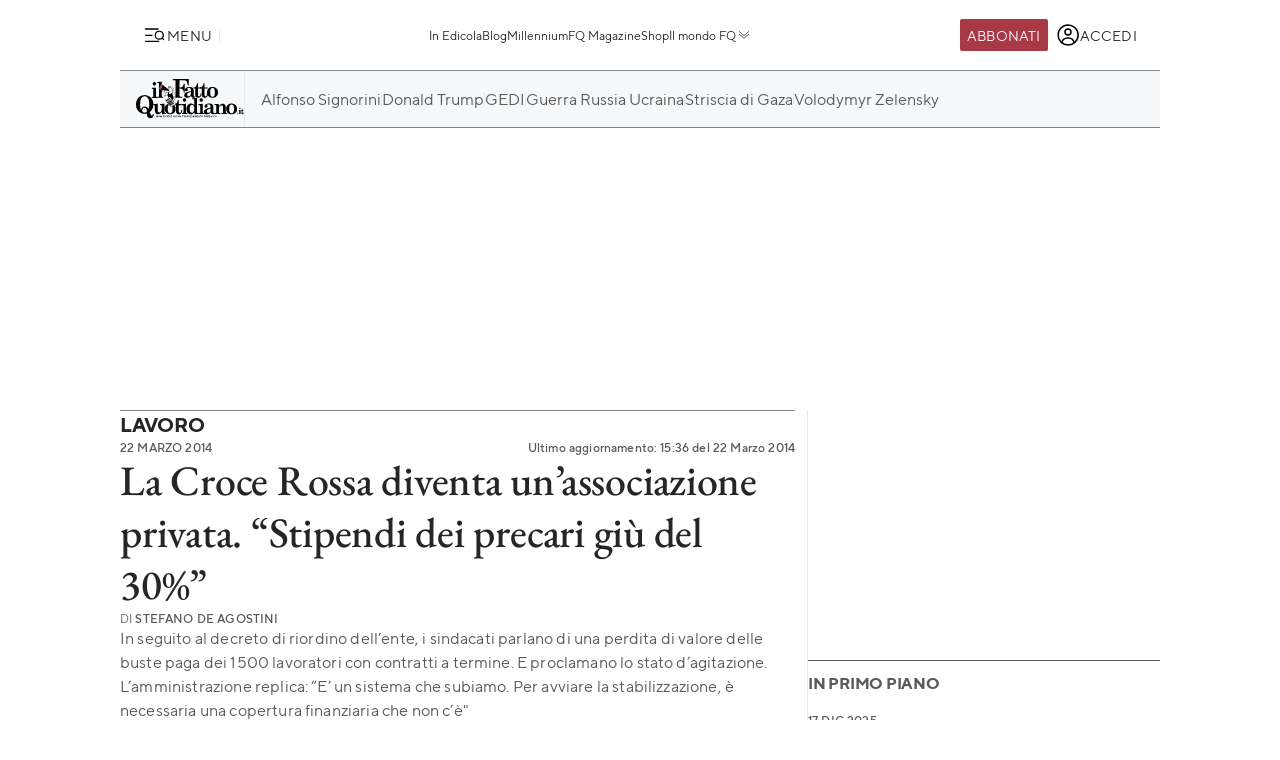

--- FILE ---
content_type: application/javascript
request_url: https://st.ilfattoquotidiano.it/wp-content/themes/ifq-2025/assets/fq-www/js/partials/header.js
body_size: 151
content:
function ifqNetworkBarToggle(){const e=document.querySelector('[data-el="ifq-network-toggle"]'),t=document.querySelector('[data-el="ifq-network-bar"]');e.addEventListener("click",(()=>{e.classList.toggle("ifq-header__products-menu-link--active"),t.classList.toggle("ifq-header__network-bar--active")}))}function ifqMenusToggle(e,t){const i=document.querySelector('[data-el="ifq-main-menu"]'),a=document.querySelector('[data-el="ifq-user-menu"]'),n=document.querySelector('[data-el="ifq-main-menu-toggle"]');n.addEventListener("click",(()=>{n.classList.toggle("ifq-header__utils-menu-main-toggle--active"),n.querySelector("img").src=n.classList.contains("ifq-header__utils-menu-main-toggle--active")?t:e,i.classList.toggle("ifq-main-menu--active"),a.classList.remove("ifq-user-menu--active"),document.body.classList.toggle("no-scroll",i.classList.contains("ifq-main-menu--active")||a.classList.contains("ifq-user-menu--active"))}));const s=document.querySelector('[data-el="ifq-user-menu-toggle"]');s&&s.addEventListener("click",(()=>{s.classList.toggle("ifq-header__user-menu-toggle--active"),a.classList.toggle("ifq-user-menu--active"),i.classList.remove("ifq-main-menu--active"),document.body.classList.toggle("no-scroll",i.classList.contains("ifq-main-menu--active")||a.classList.contains("ifq-user-menu--active"))}))}function ifqUpdateMenusScrollableArea(){const e=document.querySelector('[data-el="ifq-main-menu-container"]'),t=document.querySelector('[data-el="ifq-user-menu-container"]'),i=document.querySelector('[data-el="ifq-super-bar"]'),a=i.offsetHeight,n=i.getBoundingClientRect().top+a;e.style.paddingBottom=`${n}px`,t&&(t.style.paddingBottom=`${n}px`)}export{ifqNetworkBarToggle,ifqMenusToggle,ifqUpdateMenusScrollableArea};

--- FILE ---
content_type: image/svg+xml
request_url: https://st.ilfattoquotidiano.it/wp-content/themes/ifq-2025/assets/img/fq-www/icon-alt-arrow-down-white.svg
body_size: -191
content:
<svg width="24" height="25" fill="none" xmlns="http://www.w3.org/2000/svg"><path d="m5.002 11.458 7 6 7-6" stroke="#fff" stroke-width="1.5" stroke-linecap="round" stroke-linejoin="round"/><path d="m5.002 7.458 7 6 7-6" stroke="#fff" stroke-width="1.5" stroke-linecap="round" stroke-linejoin="round"/></svg>

--- FILE ---
content_type: image/svg+xml
request_url: https://st.ilfattoquotidiano.it/wp-content/themes/ifq-2025/assets/img/fq-www/logo-ifq-it.svg
body_size: 12261
content:
<svg width="108" height="40" fill="none" xmlns="http://www.w3.org/2000/svg"><g clip-path="url(#a)"><path d="M41.806 20.917h.915v4.128h3.147v1.154H42.72v6.36c0 .415.091.734.305.983.213.223.47.344.799.344.963 0 1.457-.931 1.524-2.8h.915c-.024.982-.165 1.792-.445 2.38a3.244 3.244 0 0 1-1.195 1.396 3.298 3.298 0 0 1-1.763.491c-.56 0-1.055-.12-1.476-.37-.42-.248-.75-.612-1.012-1.078a3.322 3.322 0 0 1-.378-1.569v-6.162h-1.69v-1.155c1.031 0 1.855-.395 2.416-1.078.56-.682.939-1.697 1.08-3.017M13.771 33.127c.495 1.5.915 2.507 1.318 3.043.256.344.543.517.823.517.256 0 .47-.096.61-.32.14-.222.232-.663.28-1.377h1.031c0 1.327-.354 2.38-1.012 3.145-.659.765-1.476 1.154-2.488 1.154-1.013 0-1.787-.344-2.373-1.033-.585-.689-.963-1.914-1.128-3.68a16.34 16.34 0 0 1-1.08.197 8.75 8.75 0 0 1-1.152.076c-2.415 0-4.482-.886-6.129-2.653-1.664-1.767-2.488-4-2.488-6.73 0-2.73.824-4.963 2.488-6.73 1.64-1.767 3.708-2.654 6.172-2.654 2.464 0 4.555.887 6.245 2.654 1.689 1.767 2.536 3.98 2.536 6.583 0 1.595-.28 3.043-.866 4.3-.61 1.25-1.524 2.43-2.793 3.508m-1.103-2.922c.378-1.473.585-3.17.585-5.084 0-1.913-.189-3.49-.585-4.618-.397-1.104-.94-1.94-1.64-2.456-.702-.542-1.477-.785-2.373-.785-.896 0-1.69.268-2.397.836-.7.542-1.195 1.327-1.524 2.31-.421 1.396-.634 3.093-.634 5.109 0 2.43.305 4.344.939 5.722.049-1.155.396-2.06 1.055-2.724.658-.663 1.573-.982 2.726-.982.847 0 1.573.223 2.207.663.634.44 1.195 1.13 1.64 2.016m-1.829 2.724.025-.664c0-1.18-.232-2.086-.683-2.679-.446-.612-1.031-.906-1.738-.906-.61 0-1.129.243-1.574.734-.445.491-.658 1.104-.658 1.818 0 .663.213 1.301.61 1.914.61.319 1.195.465 1.804.465.446 0 .848-.05 1.22-.172a3.21 3.21 0 0 0 .988-.517" fill="#000"/><path d="m17.352 25.019 4.274-.243v6.654c0 .612.165 1.103.47 1.474.33.37.726.542 1.244.542.726 0 1.293-.294 1.714-.906.42-.587.634-1.302.634-2.112v-3.266c0-.395-.092-.689-.305-.886-.213-.198-.494-.294-.848-.294h-.47V25l4.318-.243v8.102c0 .37.116.638.33.861.213.198.494.319.847.319h.445v1.008l-3.97.121a11.707 11.707 0 0 1-.28-2.284c-.659.887-1.293 1.5-1.903 1.844-.61.37-1.244.542-1.902.542-.659 0-1.196-.147-1.64-.44-.446-.294-.8-.734-1.056-1.352-.256-.62-.396-1.378-.396-2.259v-3.98c0-.44-.092-.734-.305-.932-.213-.197-.61-.293-1.195-.293v-.982l-.006-.013Zm16.69-.542A6.09 6.09 0 0 1 37 25.21c.89.491 1.55 1.104 1.994 1.888.445.785.659 1.716.659 2.826 0 1.742-.561 3.094-1.714 4.026-1.152.931-2.439 1.397-3.872 1.397a5.604 5.604 0 0 1-2.793-.715c-.848-.491-1.5-1.129-1.946-1.939a5.665 5.665 0 0 1-.683-2.75c0-1.543.519-2.851 1.55-3.878.987-1.078 2.274-1.595 3.847-1.595m.05 1.008c-.702 0-1.27.32-1.69.982-.42.664-.634 1.793-.634 3.439 0 1.646.213 2.87.634 3.508.42.638.988.957 1.69.957.7 0 1.316-.319 1.737-.982.445-.663.659-1.818.659-3.438s-.214-2.826-.659-3.49c-.42-.663-1.012-.982-1.738-.982m11.782-.466 4.25-.198v8.497c0 .224.074.396.214.517s.354.198.634.198h.634v1.008H45.88V34.02h.634c.354 0 .586-.077.726-.243.14-.165.214-.44.214-.86v-5.793c0-.37-.092-.638-.305-.836-.14-.146-.47-.12-.824-.12h-.42v-1.156h-.025l-.006-.006Zm2.628-5.773c.446 0 .848.172 1.171.517.324.344.494.759.494 1.224 0 .492-.164.906-.494 1.225a1.572 1.572 0 0 1-1.17.517c-.47 0-.867-.172-1.171-.517a1.723 1.723 0 0 1-.494-1.225c0-.49.164-.886.494-1.224a1.502 1.502 0 0 1 1.17-.517Zm14.081 5.773 4.25-.198v8.497c0 .224.074.396.214.517s.354.198.634.198h.635v1.008h-5.727V34.02h.635c.353 0 .585-.077.725-.243.14-.165.214-.44.214-.86v-5.793c0-.37-.092-.638-.305-.836-.14-.146-.47-.12-.823-.12h-.421v-1.156h-.025l-.006-.006Zm2.629-5.773c.445 0 .847.172 1.17.517.324.344.495.759.495 1.224 0 .492-.165.906-.495 1.225a1.572 1.572 0 0 1-1.17.517 1.5 1.5 0 0 1-1.171-.517 1.723 1.723 0 0 1-.494-1.225c0-.49.165-.886.494-1.224.33-.338.701-.517 1.17-.517Z" fill="#000"/><path d="m56.284 19.176 4.744-.198v13.09c0 .663.049 1.13.116 1.352.092.224.214.396.397.492.182.095.518.12 1.03.12v1.009l-3.921.121-.28-1.94c-.61.81-1.153 1.379-1.623 1.646-.494.268-1.103.415-1.83.415-1.316 0-2.371-.465-3.189-1.378-.823-.906-1.244-2.162-1.244-3.732 0-1.741.445-3.119 1.318-4.127.872-1.008 1.945-1.524 3.238-1.524.701 0 1.317.146 1.854.465.536.32 1.03.836 1.475 1.544v-4.542c0-.542-.048-.931-.14-1.155-.091-.242-.213-.395-.378-.49-.165-.097-.494-.122-.988-.122h-.56v-1.059h-.025l.006.013Zm-.33 6.679c-.798 0-1.384.37-1.762 1.078-.33.587-.47 1.524-.47 2.826 0 1.078.092 1.869.257 2.405.189.542.42.931.75 1.18.33.268.701.395 1.128.395.701 0 1.244-.319 1.665-.93.56-.811.847-1.844.847-3.12 0-1.18-.231-2.112-.725-2.8-.47-.69-1.03-1.034-1.69-1.034Zm22.936 7.93.42.758c-.42.294-.798.517-1.127.613a3.15 3.15 0 0 1-1.08.172c-.585 0-1.055-.121-1.433-.396-.354-.268-.683-.733-.988-1.473-.701.714-1.317 1.205-1.878 1.473-.543.268-1.17.396-1.878.396-.964 0-1.714-.223-2.257-.69-.542-.465-.798-1.058-.798-1.766 0-1.078.493-1.94 1.5-2.577.799-.517 2.537-1.034 5.232-1.544v-1.448c0-.568-.19-1.034-.543-1.397-.353-.364-.847-.542-1.457-.542-.47 0-.866.095-1.22.319-.232.12-.354.268-.354.395 0 .077.05.172.14.319.19.319.281.638.281.957 0 .395-.116.714-.378.957-.262.242-.585.37-1.012.37-.445 0-.823-.122-1.08-.396-.28-.268-.396-.612-.396-1.033 0-.69.354-1.301 1.08-1.818.89-.664 1.993-.983 3.335-.983 1.012 0 1.878.173 2.677.491.494.198.89.568 1.22 1.079.305.516.47 1.154.47 1.913v5.085c0 .395.073.663.213.835.14.172.33.243.56.243.141 0 .397-.096.727-.32m-4.25-4.101c-1.458.198-2.44.517-2.959.957-.518.44-.774 1.008-.774 1.697 0 .49.116.886.354 1.154.238.268.585.396 1.012.396.683 0 1.244-.243 1.69-.76.444-.516.682-1.205.682-2.06v-1.378l-.006-.006Z" fill="#000"/><path d="M91.312 34.033v1.008h-5.75v-1.008h.61c.329 0 .56-.077.7-.242.165-.173.233-.415.233-.734v-4.344c0-.734-.165-1.302-.494-1.697a1.568 1.568 0 0 0-1.269-.587c-.701 0-1.293.268-1.738.836-.445.567-.683 1.378-.683 2.456v3.336c0 .319.073.568.232.734a.826.826 0 0 0 .61.242h.725v1.008H78.5v-1.008h.775c.304 0 .518-.077.682-.242.165-.166.232-.415.232-.734v-5.939c0-.344-.116-.612-.33-.81-.212-.198-.517-.294-.865-.294h-.378v-.93l3.988-.224c.14.612.256 1.352.33 2.188.56-.785 1.152-1.378 1.786-1.767.634-.39 1.293-.587 1.994-.587.964 0 1.69.344 2.257.982.542.664.823 1.595.823 2.775v4.638c0 .344.073.612.232.759.158.147.396.242.75.242h.518v-.05l.018-.007Zm4.202-9.55c1.055 0 2.043.243 2.958.734.89.491 1.549 1.104 1.994 1.888.445.785.659 1.716.659 2.826 0 1.742-.562 3.094-1.714 4.025-1.153.932-2.44 1.397-3.873 1.397a5.605 5.605 0 0 1-2.792-.714c-.848-.491-1.5-1.129-1.946-1.94a5.664 5.664 0 0 1-.683-2.749c0-1.543.518-2.851 1.55-3.878.987-1.078 2.274-1.595 3.847-1.595m.049 1.008c-.701 0-1.269.319-1.69.982-.42.664-.633 1.793-.633 3.439 0 1.646.213 2.87.634 3.508.42.638.988.957 1.689.957.701 0 1.317-.319 1.738-.982.445-.664.659-1.818.659-3.439 0-1.62-.214-2.826-.66-3.489-.42-.663-1.011-.982-1.737-.982m-75 11.131h.304l.683.931v-.931h.33v1.525h-.28l-.702-.983v.983h-.33V36.61h-.006Zm1.781.76c0-.441.33-.785.774-.785.445 0 .775.344.775.784 0 .44-.33.785-.775.785-.47 0-.774-.345-.774-.785Zm1.22 0c0-.269-.19-.492-.446-.492s-.445.223-.445.466c0 .267.19.49.445.49.256 0 .445-.197.445-.465Zm.796-.76h.304l.683.931v-.931h.33v1.525h-.28l-.702-.983v.983h-.33V36.61h-.006Zm2.64 0h.683c.189 0 .33.05.42.147a.493.493 0 0 1 .117.344c0 .242-.116.396-.305.466l.353.542h-.378l-.305-.491h-.256v.491H27v-1.5Zm.659.733c.164 0 .256-.095.256-.223 0-.146-.092-.223-.256-.223h-.33v.44h.33v.006Zm1.055-.733h.329v1.525h-.33V36.61Zm.786.76c0-.441.305-.785.774-.785.281 0 .446.095.586.242l-.213.242c-.116-.095-.232-.172-.379-.172-.256 0-.42.223-.42.466 0 .268.164.49.42.49.165 0 .256-.076.378-.171l.214.223c-.14.172-.33.268-.61.268-.445-.026-.75-.37-.75-.81v.006Zm1.79-.76h1.103v.293h-.775v.32h.683v.293h-.683v.319h.8v.293h-1.129v-1.525.007Zm1.46 0h.354l.378 1.078.378-1.078h.354l-.586 1.544h-.28l-.586-1.544h-.012Zm1.875 0h1.104v.293h-.775v.32h.683v.293h-.683v.319h.8v.293h-1.129v-1.525.007Zm2.883-.026h.305l.634 1.544h-.329l-.14-.344h-.61l-.14.344h-.33l.61-1.544Zm.33.906-.19-.49-.189.49h.379Zm.987-.886h.33v1.224h.725v.294h-1.055v-1.525.007Zm1.336.759c0-.44.305-.785.774-.785a.74.74 0 0 1 .586.242l-.214.243c-.115-.096-.231-.172-.378-.172-.256 0-.42.223-.42.465 0 .268.164.492.42.492.165 0 .256-.077.378-.173l.214.224c-.14.172-.33.267-.61.267a.799.799 0 0 1-.75-.81v.007Zm1.769.108v-.886h.329v.86c0 .243.116.37.305.37s.305-.12.305-.37v-.886h.33v.861c0 .466-.257.69-.635.69-.397.05-.634-.173-.634-.639Zm1.773-.861h.305l.683.931v-.931h.33v1.525h-.281l-.702-.983v.983h-.329V36.61h-.006Zm2.633 0h1.128v.293h-.799v.32h.702v.293h-.702v.587h-.33v-1.5.007Zm1.573 0h.33v1.525h-.33V36.61Zm.872 0h.305l.683.931v-.931h.33v1.525h-.281l-.701-.983v.983h-.33V36.61h-.006Zm2.322-.026h.305l.634 1.544h-.33l-.14-.344h-.634l-.14.344h-.33l.635-1.544Zm.354.906-.19-.49-.188.49h.378Zm.981-.88h.304l.683.931v-.931h.33v1.525h-.28l-.702-.983v.983h-.33V36.61h-.005Zm1.789 1.276.798-.983h-.774v-.293h1.195v.242l-.799.983h.8v.293h-1.22v-.242Zm1.713-1.276h.33v1.525h-.33V36.61Zm1.385-.026h.304l.635 1.544h-.33l-.14-.344h-.61l-.14.344h-.33l.61-1.544Zm.329.906-.19-.49-.188.49h.378Zm.988-.886h.353l.379.638.378-.638h.353v1.524h-.329V37.12l-.42.664-.397-.638v.982h-.305v-1.524h-.012Zm1.983.006h1.104v.293h-.775v.32h.683v.293h-.683v.319h.8v.293h-1.129v-1.525.007Zm1.602 0h.305l.683.931v-.931h.329v1.525h-.28l-.702-.983v.983h-.33V36.61h-.005Zm2.156.293h-.445v-.319h1.22v.32h-.446v1.224h-.33v-1.225Zm1.077.467c0-.441.33-.785.775-.785.446 0 .775.344.775.784 0 .44-.33.785-.775.785-.47 0-.774-.345-.774-.785Zm1.22 0c0-.269-.189-.492-.445-.492s-.445.223-.445.466c0 .267.19.49.445.49.257 0 .446-.197.446-.465Zm1.601-.76h.586c.353 0 .56.223.56.542 0 .345-.255.542-.585.542h-.231v.466h-.33v-1.55Zm.586.759c.164 0 .256-.096.256-.223 0-.147-.092-.224-.256-.224h-.256v.466l.256-.025v.006Zm.961.102v-.886h.33v.86c0 .243.115.37.304.37.19 0 .305-.12.305-.37v-.886h.33v.861c0 .466-.257.69-.635.69-.396.05-.634-.173-.634-.639Zm1.789-.861h.683c.165 0 .305.05.378.147.073.076.092.146.092.268a.339.339 0 0 1-.19.319c.165.076.281.172.281.37 0 .267-.213.414-.543.414h-.7v-1.525.007Zm.61.612c.14 0 .232-.05.232-.172 0-.096-.073-.147-.214-.147h-.329v.32h.311Zm.091.613c.14 0 .232-.051.232-.172 0-.096-.073-.173-.231-.173h-.379v.345h.379Zm.987-1.225h.683c.164 0 .305.05.378.147.073.076.091.146.091.268a.339.339 0 0 1-.189.319c.165.076.28.172.28.37 0 .267-.213.414-.542.414h-.701v-1.525.007Zm.61.612c.14 0 .231-.05.231-.172 0-.096-.073-.147-.213-.147h-.33v.32h.312Zm.091.613c.14 0 .232-.051.232-.172 0-.096-.073-.173-.232-.173h-.378v.345h.378ZM75 36.61h.33v1.225h.725v.293H75v-1.525.007Zm1.5 0h.33v1.525h-.33V36.61Zm.797.76c0-.441.305-.785.774-.785a.74.74 0 0 1 .586.242l-.214.242c-.115-.095-.231-.172-.378-.172-.256 0-.42.223-.42.466 0 .268.164.49.42.49.165 0 .256-.076.378-.171l.214.223c-.14.172-.33.268-.61.268-.445-.026-.75-.37-.75-.81v.006Zm1.672 0c0-.441.329-.785.774-.785s.775.344.775.784c0 .44-.33.785-.775.785a.764.764 0 0 1-.774-.785Zm1.22 0c0-.269-.19-.492-.446-.492s-.445.223-.445.466c0 .267.19.49.445.49.256 0 .445-.197.445-.465Zm22.558-6.31 1.689-.076v3.387c0 .096.024.172.091.223.049.051.141.077.256.077h.257v.395h-2.3v-.395h.257c.14 0 .231-.026.28-.096a.571.571 0 0 0 .092-.344v-2.31a.525.525 0 0 0-.116-.344c-.067-.077-.189-.121-.33-.121h-.164l-.025-.396h.013Zm1.03-2.309c.189 0 .329.076.47.198.14.146.189.293.189.49 0 .199-.073.37-.189.492a.592.592 0 0 1-.47.198.64.64 0 0 1-.469-.198.644.644 0 0 1-.189-.491c0-.198.073-.37.189-.491a.623.623 0 0 1 .469-.198Z" fill="#000"/><path d="M101.784 33.784c.189 0 .329.077.469.198.14.147.189.293.189.491s-.073.37-.189.491a.589.589 0 0 1-.469.198.645.645 0 0 1-.47-.198.648.648 0 0 1-.189-.49c0-.199.073-.37.189-.492a.645.645 0 0 1 .47-.198Z" fill="#A83946"/><path d="M106.234 29.44h.354v1.62h1.244v.466h-1.244v2.526c0 .172.049.293.116.395.067.103.189.147.329.147.378 0 .586-.37.61-1.103h.354c0 .395-.074.714-.189.956a1.4 1.4 0 0 1-.47.568 1.402 1.402 0 0 1-.701.198 1.13 1.13 0 0 1-.586-.147.975.975 0 0 1-.396-.44 1.418 1.418 0 0 1-.14-.612v-2.43h-.683v-.466c.42 0 .725-.147.963-.415.232-.319.378-.715.445-1.25M36.781 0h15.917l.189 6.507h-1.104c-.19-2.016-.634-3.388-1.336-4.172-.7-.76-1.786-1.155-3.238-1.155h-2.677c-.396 0-.683.077-.847.243-.19.172-.257.414-.257.733v6.31h.964c1.945 0 3.049-1.207 3.354-3.637h1.08v8.714h-1.08c-.025-.931-.19-1.671-.445-2.207a3.128 3.128 0 0 0-1.08-1.276c-.47-.319-.988-.466-1.597-.466h-1.22v6.877c0 .37.091.638.28.81.257.243.586.37.964.37h1.714v1.18h-9.556v-1.154h1.597c.379 0 .659-.096.866-.32.214-.197.305-.465.305-.784V2.163c0-.37-.091-.613-.305-.76-.189-.146-.61-.223-1.22-.223h-1.243L36.78 0Z" fill="#000"/><path d="m59.201 17.236.42.785c-.42.293-.798.517-1.127.612-.33.122-.702.173-1.104.173-.586 0-1.055-.122-1.433-.396-.354-.268-.701-.759-.988-1.474-.701.715-1.317 1.225-1.878 1.474-.561.268-1.171.396-1.879.396-.963 0-1.713-.224-2.256-.69-.543-.465-.823-1.058-.823-1.766 0-1.078.494-1.94 1.5-2.603.799-.517 2.561-1.034 5.257-1.544v-1.448c0-.568-.19-1.033-.543-1.397-.354-.364-.848-.542-1.458-.542-.47 0-.866.096-1.22.319-.23.147-.353.268-.353.414 0 .077.049.173.14.32.19.318.28.637.28.956 0 .396-.115.715-.377.983-.256.242-.586.37-1.013.37-.445 0-.823-.122-1.079-.396-.28-.268-.396-.612-.396-1.033 0-.69.353-1.302 1.08-1.844.89-.663 2.018-.982 3.353-.982 1.012 0 1.903.172 2.677.491.494.198.915.568 1.22 1.078.305.51.47 1.155.47 1.914v5.11c0 .395.073.663.213.835.14.172.33.243.56.243.166-.026.422-.147.727-.37m-4.275-4.102c-1.458.198-2.464.517-2.982.957-.519.44-.775 1.008-.775 1.716 0 .49.116.886.378 1.154.232.268.586.396 1.03.396.684 0 1.245-.243 1.69-.76.445-.516.683-1.205.683-2.085v-1.378h-.024ZM67.574 4.28h.915v4.128h3.17v1.154h-3.17v6.386c0 .414.091.759.305.982.213.223.47.345.823.345.963 0 1.476-.932 1.524-2.8h.915c-.024 1.007-.164 1.792-.445 2.404-.28.612-.683 1.078-1.195 1.397a3.284 3.284 0 0 1-1.763.491c-.56 0-1.079-.12-1.5-.37-.42-.248-.75-.612-1.012-1.078a3.322 3.322 0 0 1-.378-1.569V9.562h-1.714V8.408c1.03 0 1.854-.396 2.44-1.078.585-.69.939-1.697 1.079-3.043" fill="#000"/><path d="M61.035 4.3h.914v4.127h3.172v1.155h-3.172v6.385c0 .415.092.76.305.983.214.223.47.344.824.344.963 0 1.475-.931 1.524-2.8h.915c-.024 1.008-.165 1.792-.445 2.405-.28.612-.683 1.078-1.196 1.397a3.284 3.284 0 0 1-1.762.49c-.561 0-1.08-.12-1.5-.37-.42-.248-.75-.612-1.012-1.077a3.32 3.32 0 0 1-.378-1.57V9.582H57.51V8.427c1.03 0 1.854-.395 2.44-1.078.56-.689.938-1.697 1.078-3.043m15.374 3.585c1.08 0 2.067.243 2.958.734.89.491 1.573 1.129 2.018 1.914.446.784.659 1.716.659 2.825 0 1.768-.561 3.12-1.714 4.051-1.152.932-2.439 1.423-3.896 1.423-1.031 0-1.97-.243-2.818-.734-.847-.491-1.5-1.129-1.97-1.965-.445-.81-.682-1.741-.682-2.774 0-1.544.518-2.852 1.549-3.905 1.03-1.052 2.347-1.569 3.896-1.569Zm.073 1.034c-.7 0-1.268.319-1.689.982-.42.663-.634 1.818-.634 3.464s.213 2.896.634 3.534c.421.638.988.982 1.69.982.7 0 1.317-.344 1.762-1.008.445-.663.658-1.818.658-3.438s-.213-2.851-.658-3.509c-.445-.688-1.03-1.007-1.763-1.007Zm-60.702-.096 4.275-.198v8.548c0 .224.074.415.214.543.14.127.353.197.634.197h.659v1.008H15.78V17.92h.634c.353 0 .585-.076.725-.242.14-.166.214-.44.214-.861v-5.818c0-.37-.092-.638-.305-.861-.213-.198-.494-.294-.848-.294h-.42V8.835l-.007-.006Zm2.629-5.792c.47 0 .847.172 1.17.516.324.326.5.785.495 1.25a1.74 1.74 0 0 1-.494 1.251c-.33.344-.726.517-1.171.517a1.59 1.59 0 0 1-1.196-.517 1.723 1.723 0 0 1-.493-1.225 1.74 1.74 0 0 1 .493-1.25 1.53 1.53 0 0 1 1.196-.542Z" fill="#000"/><path d="m21.313 2.972 4.506-.242v14.29c0 .242.073.465.232.612.158.146.378.223.683.223h.61v1.008h-5.8v-1.008h.659a.977.977 0 0 0 .683-.242c.14-.173.213-.415.213-.76V5.084c0-.37-.091-.637-.28-.835-.19-.198-.445-.293-.775-.293h-.725v-.983h-.006Z" fill="#000"/><path d="M25.845 5.55c-.256-.096-.585.025-.963.44-.378.396-.683.931-.94 1.595-.255.689-.377 1.301-.353 1.843 0 .568.165.887.42 1.008a.274.274 0 0 0 .141.026c.232.025.494-.121.799-.466.354-.395.659-.931.915-1.595.256-.663.378-1.275.378-1.843 0-.396-.073-.69-.214-.861a.355.355 0 0 0-.189-.147m6.928 4.05s-.988-1.524-.775-1.715c.232-.198.446-.81 1.171-.568 0 0 .75-.37 1.08-.198l.75.172.847.638.89.81s.562.052.61.243l.116.542s.519.172.494.836c0 0 .378.81-1.152 2.162l-.659.543.19.146 1.03.543.518.146.75 2.035h.28l.422 1.06v.395l.28 1.473-2.275 3.018v.37l2.702 2.404.116.173s-3.921 2.75-5.8 2.628l-2.982-2.947-2.299-3.19 4.342-2.896-1.64-2.481-.116.637-1.128.543-.543-.517-.89.517-1.013-.224-.823-2.379-.14-1.448-.305-1.206-.091-.242.231-.32.519-.05.445.076.213.077.256-.096.256.32-.14.465.445-.051v.491l-.256.396-.396.076 1.03 2.137.116-.906 1.409-.49.61-.122.963-.242.14.319.543-.715.305-.096v-.146l-.914-.198-.19-.517.684-1.352-.543-.172.305-.887.012-.02Z" fill="#fff"/><path d="m37.752 18.264-.025-.051s-.049.025-.073.025h-.025s-.024 0-.048.026h-.092s-.048-.026-.073-.026c-.024-.025-.049-.025-.091-.025a.439.439 0 0 0-.092-.077c0 .026 0 .077.025.121v.415c0 .096.024.223.048.319 0 .076 0 .121.025.198.024.076.024.12.024.172.025.05.025.095.025.172.024-.05.048-.096.048-.147.025-.05.05-.095.05-.172.023-.05.023-.096.048-.121 0-.026.024-.051.024-.077.049-.12.073-.242.092-.344l.024-.026s.025-.05.025-.076c0-.026.024-.051.048-.096l.025-.05s.024-.026.024-.052v-.025l.025-.026-.025-.026s0-.025-.024-.05m-3.641-8.3s-.116-.076-.28-.121c-.05-.026-.092-.051-.092-.077h-.024c-.05 0-.092-.025-.116-.025 0 0-.025.025-.025.051-.024 0-.048.051-.091.121l-.049.121s0 .051.025.051l.048.051c.05.051.092.077.165.077.024 0 .049 0 .116-.026.073 0 .116-.025.165-.025 0-.026-.074-.051-.14-.077-.092-.025-.141-.05-.165-.076h-.025l.025-.026c.024 0 .048.026.073.026.091 0 .14 0 .189-.026 0 0 .024 0 .024.026l.354.147h.024l-.189-.198m.092-1.353a10.85 10.85 0 0 1 1.927 1.768c.164.172.28.37.353.567.092.243.14.491.116.76-.024.146-.048.318-.091.49-.024.096-.073.173-.092.269v.025s.074-.051.092-.077c.47-.688.354-1.448-.354-2.309-.024-.025-.024-.05-.049-.076l-.28-.294v-.025A14.532 14.532 0 0 0 33.69 7.77c-.354-.223-.683-.32-.963-.243a.774.774 0 0 0-.305.243c-.116.242-.116.44 0 .638h.024l.445.887c.073-.492.214-.785.445-.932.19-.147.519-.076.89.223ZM33.03 10.43c-.048 0-.073.026-.073.051 0 0 0 .026.025.051.024.026.048.026.048.026.05 0 .074-.026.074-.096 0-.026-.025-.026-.074-.026m0-.44.025-.025v-.077s0-.05-.049-.05c-.024-.026-.049-.026-.091-.026-.025 0-.05.025-.074.025 0 0-.024.026-.024.051 0 .026-.024.051-.024.077l.024.025v.051h.092l-.025.051s0 .026.025.026c.036 0 .067-.026.091-.051.024-.051.024-.077.024-.077m1.623-.465a.368.368 0 0 0-.14-.096 3.35 3.35 0 0 0-.379-.077c-.354-.05-.518-.025-.518.096v.026s.024.025.049.025c.024 0 .024.026.048.026h.092s.049-.051.091-.051h.421s.025 0 .049.025h.049c.073.026.116.051.14.051h.091v-.025" fill="#000"/><path d="M25.727 5.92c-.232-.096-.494.025-.823.37-.305.344-.586.81-.799 1.378-.213.587-.33 1.103-.305 1.569 0 .491.14.76.354.861.036.02.08.026.116.026.213.025.42-.122.701-.396.305-.344.561-.81.774-1.378.214-.587.33-1.103.33-1.569 0-.345-.073-.587-.19-.734a.62.62 0 0 0-.164-.12" fill="#A83946"/><path d="M32.975 9.747s.025 0 .025-.025c0-.026 0-.051-.05-.077a.189.189 0 0 0-.09-.05v.095l.048.051h.073m3.171 1.327s-.073.025-.115.05c-.092.052-.14.052-.165.052v.025c0 .051 0 .077.049.077.024 0 .048-.026.091-.026.025-.025.073-.025.073-.025.073 0 .116.051.165.121a.311.311 0 0 1 .024.147c0 .05-.024.095-.073.147-.049.05-.073.076-.073.095 0 .02 0 .026.024.026.05-.026.074-.026.092-.051v.025c.049-.025.091-.095.116-.172 0-.051.024-.076.024-.121v-.096c0-.05 0-.121-.049-.172-.024-.051-.091-.096-.189-.096m-.305.32h-.048l-.025.025-.024.025v.026s.024.025.024.05c.025.026.049.052.049.077.024 0 .024.026.024.051v.026c.025.076.05.121.074.172.048 0 .091-.076.091-.223-.024-.147-.091-.223-.165-.223v-.007Zm-.375.714c-.116-.026-.19-.052-.214-.077a.196.196 0 0 1-.049-.121c-.024-.026-.024-.051-.024-.077v-.05s-.092.05-.165.171c-.073.122-.116.198-.116.268s.05.122.14.122c.092 0 .19-.026.33-.051.14-.051.232-.077.28-.122-.024 0-.073 0-.09-.025l-.092-.051v.013Zm1.804-.664c.092 0 .14-.025.19-.05a.204.204 0 0 0 .048-.096c0-.026-.024-.051-.024-.077-.025-.025-.073-.025-.116 0V11.1s-.024-.096-.049-.121c-.091-.096-.164-.026-.164.172 0 .198.048.293.115.293Zm-3.378-3.757.073.077s.073.05.116.076l.726.568.256.242c.116.096.189.198.256.224.091.076.19.172.256.242.024.051.073.121.14.223a.955.955 0 0 0 .092.198c.024.051.073.077.091.096v.025l.28.294s.025.05.05.076l.048.051c.092.051.19.121.281.198.189.121.28.319.28.587.025.242.05.344.116.344.05 0 .092-.197.073-.612a.692.692 0 0 0-.14-.415c-.073-.095-.232-.242-.518-.414-.14-.096-.256-.243-.378-.415-.14-.198-.232-.344-.33-.415l-.939-.835a5.853 5.853 0 0 0-1.152-.734s-.025 0-.025.051c.025.051.116.147.33.294m.048 13.409-.682.465a19.826 19.826 0 0 0 3.567 3.853c.024-.025.073-.05.091-.076.19-.121.379-.268.586-.396a21.022 21.022 0 0 1-3.568-3.853M28.24 11.98s.024 0 .049.026v-.096c0-.223-.049-.37-.116-.44.073.147.091.319.073.517m5.519 6.876-4.013 2.654.47.734 4.012-2.654-.469-.734Zm.659 1.104L30.5 22.621l.14.223 3.922-2.654-.14-.223Zm-3.007 2.8-.585.396a25.39 25.39 0 0 0 3.683 3.808c.165-.12.33-.223.47-.319-1.41-1.205-2.604-2.507-3.568-3.878m1.622-1.034c-.213.122-.396.268-.634.415.964 1.378 2.159 2.654 3.567 3.853.05-.025.074-.05.116-.076.19-.122.354-.224.519-.345a21.908 21.908 0 0 1-3.568-3.853" fill="#000"/><path d="M40.232 24.553c-.024-.05-.049-.096-.091-.121a27.764 27.764 0 0 1-2.233-1.888c-.024-.026-.048-.051-.073-.051l-.073-.077s-.049-.025-.073-.05c-.024-.026-.049-.026-.049-.052-.024-.026-.049-.026-.073-.051-.024-.026-.049-.051-.073-.051l-.073-.077s-.025-.05-.05-.05c.025-.026.05-.052.074-.052.024-.025.049-.05.073-.05l.025-.026s.024-.026.024-.051c.024-.026.024-.051.049-.077 0-.05.024-.076.024-.096v-.025s.049-.025.049-.051l.049-.051s.049-.026.073-.051c1.104-.982 1.69-1.888 1.762-2.698v-.243l-.231-1.104v-.05l-.025-.052v-.05s.049-.052.073-.096a.705.705 0 0 0 .05-.568l-.165-.587c-.05-.198-.14-.319-.257-.37h-.024s-.049-.025-.073-.025c-.025 0-.073-.026-.092-.026-.024-.025-.024-.076-.048-.076-.025-.026-.025-.051-.05-.096 0-.026-.024-.051-.024-.077 0-.025 0-.025-.024-.05 0 0-.024-.026-.024-.052-.025-.025-.025-.05-.025-.05 0-.026-.024-.026-.024-.026-.214-.492-.47-.932-.75-1.397v-.026s-.025-.05-.049-.05c-.165-.122-.378-.224-.61-.345-.024-.026-.049-.026-.073-.026-.024-.025-.049-.025-.092-.025-.024 0-.048-.026-.073-.026-.024 0-.049 0-.073-.025l-.024-.026s-.05-.026-.074-.026c-.024 0-.048-.025-.073-.025h-.091s-.049-.026-.073-.026v-.095l-.025-.026c-.024-.05-.024-.076-.073-.076l-.024-.026v-.025s-.025-.026-.049-.026-.049-.025-.073-.05l-.025-.026c.05 0 .074 0 .092-.026.024 0 .024-.025.049-.05l.024-.026s.049-.026.073-.052c.025-.025.049-.05.073-.05.025 0 .05-.026.074-.052.024-.025.024-.05.048-.076a5.98 5.98 0 0 0 .964-.982s.024 0 .024-.026c.378-.663.378-1.276 0-1.87-.024 0-.024-.025-.024-.025-.049-.05-.092-.12-.14-.172-.074-.466-.28-.714-.683-.733-.47-.44-1.031-.862-1.64-1.25-.544-.396-1.056-.543-1.599-.466h-.024s-.024 0-.049.025h-.073s0 .026-.024.026c-.025 0-.074 0-.092.025-.018.026-.073.026-.091.026-.025.025-.073.025-.092.05h-.024c-.397-.076-.75.052-1.08.415-.213.268-.189.613.074 1.008l.47.887s-.025.076-.025.096v.223s0 .025-.025.025c0 .026-.024.051-.048.077v.025s-.025.051-.025.077c0 .025-.024.051-.024.077 0 .025-.025.05-.025.076v.077l-.231-.026-5.964-4.714a.872.872 0 0 0-.28-.198c-.33-.147-.727 0-1.172.491-.378.415-.701.983-.988 1.716-.256.715-.396 1.378-.378 1.965.025.69.19 1.104.561 1.225.073.025.116.051.19.051h.115s.049 0 .073-.026l1.458.224v.076s.024 0 .024.026c0 0 .025.025.025.05l.049.052s.024 0 .048.025h.049s.024 0 .049-.025l.024.025c.073.37.165.638.354.836 0 0 .024 0 .024.026.073.05.14.12.232.146 0 0 .024.026.049.026.024 0 .024.025.049.025v.051s0 .051.024.077c0 .025 0 .051.024.096v.025c.074.268.165.491.256.612 0 .077.025.122.05.224 0 .344.09.957.304 1.913.116.466.232.862.378 1.18 0 .026.025.052.05.077.023.026.023.051.048.077 0 .025.024.05.049.096.024.025.049.05.049.076.024.025.024.051.048.077.025.025.025.05.049.076l.165.172.024.026s.024 0 .024.025l.025.026h.024l.049.05h.024l.14.078h.025s.024.025.049.025c.024 0 .024 0 .049.026h.189s.073 0 .116-.026c.048 0 .073-.026.091-.026.018 0 .073 0 .091-.025.025 0 .05-.025.092-.025.024-.026.049-.026.091-.026.025-.026.05-.026.092-.026.049-.025.073-.025.116-.05.024 0 .049-.026.073-.052.024 0 .049-.025.073-.025.025-.026.049-.026.073-.051.025-.026.05-.026.092-.051.024 0 .049-.026.073-.051h.024l.14-.077.025.026.024.025s.05.026.074.051c.024 0 .048.026.091.051.073.026.14.051.213.051.05 0 .116 0 .14-.025.025 0 .05 0 .074-.026h.049l.585-.242h-.024c.091-.051.189-.077.256-.147a.415.415 0 0 0 .073-.096l.073-.146c0 .076 0 .121.025.172 0 .051.024.096.024.121.14.715.28 1.327.42 1.818v.026s.025.05.025.076c0 .026 0 .026.025.051v.026s.024.05.024.076v.026s.024.051.024.076c.025.026.025.052.025.077-.025.026-.049.026-.073.051-.025.026-.05.026-.074.051-.024 0-.048.026-.073.051h-.024s-.025.026-.049.026c0 0-.024 0-.024.025-.025 0-.025.026-.05.026 0 .025-.023.025-.048.05l-.024.026s-.05.026-.05.051h-.023s-.05.026-.074.051a23.57 23.57 0 0 1-2.793 1.716c-.024.026-.073.051-.091.096-.024.026-.024.076-.024.121 0 .026.024.077.048.121 1.738 2.629 3.543 4.664 5.373 6.137h.024s.025.026.049.026.049.025.073 0h.025c2.091-.415 3.988-1.353 5.677-2.775.049-.026.049-.077.073-.122.025.052.025 0 0-.05M25.883 8.375c-.256.689-.561 1.224-.94 1.62-.28.319-.56.491-.774.465-.049 0-.091 0-.14-.025-.256-.121-.378-.44-.378-.982-.025-.568.116-1.18.354-1.87.256-.688.56-1.224.939-1.62.353-.395.658-.516.914-.414a.285.285 0 0 1 .165.12h.024c.14.173.214.44.214.81 0 .588-.116 1.207-.378 1.89M38.7 15.934c.19-.051.305.025.354.223l.165.587c.048.172.024.345-.116.466h-.025a.492.492 0 0 1-.189.12l-.256.122-.799.396c-.048.025-.091.05-.14.05-.165.052-.28.026-.354-.076-.024-.05-.048-.076-.073-.121l-.189-.587s0-.076-.024-.121c0-.051 0-.121.024-.147.025-.025.025-.05.049-.077 0-.025.024-.025.024-.05.05-.077.14-.122.256-.173l.379-.172.914-.44Zm-1.22 2.31h.092l.049-.026h.024s.05 0 .073-.026l.025.051v.026l.024.025s0 .026-.024.026v.025s0 .026-.025.051c-.024 0-.024.026-.024.051-.024.026-.024.051-.049.096-.024.026-.024.051-.024.076 0 0 0 .026-.025.026-.024.096-.073.223-.091.345l-.024.076a.182.182 0 0 1-.05.121c-.024.051-.024.096-.048.172-.024.052-.024.096-.049.147 0-.05 0-.121-.024-.172 0-.051-.025-.121-.025-.172-.024-.077-.024-.122-.024-.198-.024-.096-.024-.223-.049-.319v-.415s0-.076-.024-.12c.024.025.073.05.091.076.025 0 .05.025.092.025m-.823-3.61v-.026c0-.319.048-.689.091-1.078.049.026.116.051.19.077.353.12.633.268.847.414.378.613.701 1.25.963 1.888l-.396.198-.823.396a.81.81 0 0 0-.28.198h-.025s-.025-.026-.025-.052h-.024s-.024-.025-.049-.025c0 0-.024 0-.024-.026l-.073-.076-.19-.345c-.024-.076-.024-.12-.048-.197v-.026s-.025-.05-.025-.076c-.091-.294-.116-.734-.116-1.25m.14 6.334h.05c.048 0 .091-.026.14-.051.14-.173.28-.396.42-.613.05-.12.116-.223.165-.319v.026c.049-.121.092-.223.14-.345.074-.172.165-.344.281-.567l.354-.861.049-.052.024-.025c.091-.077.189-.121.256-.121h.024s.025-.026.025-.051v-.026l-.025-.025a.426.426 0 0 0-.256.095c.116-.12.232-.197.305-.242.28-.121.445-.223.543-.268 0 .026.024.051.024.077l.232 1.129v.025c-.28.638-.47 1.008-.585 1.155a4.79 4.79 0 0 0-.445.587.413.413 0 0 0-.074.095c-.073.096-.164.198-.231.294l-.116.121-.05.051s0 .026-.024.026a3.512 3.512 0 0 0-.42.44c-.025-.026-.049-.077-.073-.077h-.025s-.024 0-.024.026c-.025 0-.025.025-.025.025l.092.096-.049.051c-.073.076-.213.147-.396.223v-.05l.024-.026v-.026l.024-.025c0-.026.025-.026.025-.051v-.026s0-.025-.025-.025h-.024s-.024 0-.024.025c0 .026-.025.051-.05.077l-.024.025h.025s-.049.051-.092.051H36.8l-.025-.025c0-.026-.024-.026-.024-.026-.025 0-.025.026-.025.026v.095s-.024.051-.024.077c0 .025-.024.05-.049.05-.024.026-.049.026-.091.026-.025 0-.049-.025-.073-.05 0-.147.048-.268.164-.396l.165-.172s.024 0 .024-.026c.025 0 .025-.025.025-.025v-.026s-.025-.025-.05-.025h-.024l-.024.025c-.073.051-.116.121-.189.172a.333.333 0 0 0-.091.173l-.025.025s-.024.077-.024.096c-.025.025-.025.076-.025.096 0 .019-.024.025-.048.05h-.074s-.024 0-.073-.025l-.024-.026v-.025l-.025-.025c.025-.173.14-.37.281-.568l.024-.026s.025-.025.025-.05v-.026s0-.026-.025-.026h-.024s-.024 0-.024.026c0 0 0 .025-.025.025 0 0-.024 0-.024.026a.428.428 0 0 1-.092.12v.026c-.073.077-.091.147-.116.198-.024.051-.073.121-.073.198 0 0 0 .025-.024.05h-.092l-.073-.076-.024-.025.116-.294a.576.576 0 0 1 .116-.223.309.309 0 0 1 .115-.121l.025-.026v-.05s-.025 0-.025-.026l-.024.025c-.049.051-.091.077-.14.147a2.05 2.05 0 0 0-.14.242l-.025.096v.026c-.024.05-.073.076-.091.095 0 0-.025 0-.025-.025 0 0 0-.026-.024-.026 0-.05 0-.076.024-.146a1.6 1.6 0 0 1 .256-.491l.05-.026h.024s.048-.026.091-.026h.024c.05-.05.232-.025.421.052m-4.226-8.695c0-.051 0-.077.025-.096.048 0 .115-.026.189-.026a.18.18 0 0 1 .115-.05c.165-.096.281-.243.379-.466v-.026c.024-.076.048-.146.048-.197 0-.052.025-.122 0-.173v-.025c0-.051 0-.121-.024-.172a.431.431 0 0 0-.214-.32c-.024-.025-.073-.05-.09-.076-.02-.026-.05-.026-.074-.051l-.025-.026h-.048s0 .051.024.051l-.091-.025s0-.026-.025-.051h-.049v-.026a.581.581 0 0 1 .074-.414l.073-.147c.024-.051.024-.121.024-.172v-.096c0-.05.025-.096.025-.147l-.494-.982c-.232-.344-.257-.612-.074-.81.281-.32.586-.44.94-.37 0 0 .024 0 .024.025.659-.293 1.335-.223 1.994.294.634.395 1.195.81 1.665 1.276.33 0 .543.197.585.638.05.076.116.146.165.223.33.517.33 1.078 0 1.671-.28.37-.61.69-.964.983-.024.025-.024.076-.073.095 0 0 0 .026-.024.026-.073.05-.165.095-.232.172.025 0 .025-.026.025-.026v-.025l-.025-.026h-.024s-.049.077-.073.096l-.116.121s-.049.051-.049.077h-.14l-.025.025s-.024 0-.024.026h-.025V13s0 .025.025.025c0 0 .024.026.024 0h.025l.024-.025h.024s.05-.026.074-.026l.073.026c.073.05.116.095.189.146 0 .051-.025.096-.049.147-.091.37-.305.733-.585 1.104a.673.673 0 0 1-.14-.243c0-.025-.025-.025-.025-.025 0-.026-.024-.052-.024-.052s0-.025-.025-.025c0-.026-.024-.051-.024-.051a.258.258 0 0 0-.116-.147l-.049-.05h-.049v.05l.025.026s.024 0 .049.025c.042.02.073.058.091.096 0 0 .024.025.024.051l.025.051c-.073.077-.14.147-.232.223-.024 0-.024.026-.024.026a4.742 4.742 0 0 1-.635.44l-.048.026s-.074.05-.092.076v.026s-.024 0-.024.025v.026l-.19.12h-.048c-.073.052-.116.077-.189.122l-.073-.077-.33-.344s-.024-.051-.048-.051l-.165-.223s-.024-.051-.049-.077v-.025s-.024-.026-.024-.051l-.14-.243s0-.05-.025-.05l-.024-.052-.025-.076c.025-.052.092-.077.092-.122.091-.12.14-.172.232-.172-.074 0-.116 0-.165.051l-.092.096-.048.05c-.025.052-.073.097-.092.122h-.049l-.048.026-.025.025c.025-.096.025-.198.05-.293.048-.224.09-.37.115-.492v-.025s0-.026-.025-.026c.025-.095.074-.146.092-.172 0 0 .024 0 .049-.025l.213-.077s.049-.025.073-.025v.638s0 .025.025.025h.024v.026h-.024s.024.05.024.076h.025s0 .026.024.051l.024.077c0-.051-.024-.077-.024-.121v-.077l-.024-.026h.024v-.223l-.024-.05v-.441c0-.077.024-.172.024-.268.14 0 .305 0 .494-.051.049 0 .091-.026.14-.026.256-.05.47-.076.659-.05h.024l.025-.026s0-.026-.025-.026l-.024-.025h-.073c-.165 0-.378.025-.61.05-.256.052-.494.097-.702.173h-.189c-.189 0-.353-.05-.518-.096-.14-.076-.232-.146-.232-.267l-.024-.051.012.019Zm1.598 4.637s.073-.05.116-.05a.18.18 0 0 1 .116.05.197.197 0 0 1 .048.122.196.196 0 0 1-.048.12.18.18 0 0 1-.116.052.18.18 0 0 1-.116-.051c-.049-.026-.049-.077-.049-.122-.024-.05 0-.095.049-.12Zm-.073-.86s-.049-.077-.049-.122.024-.096.049-.121c.048-.026.073-.051.116-.051a.18.18 0 0 1 .115.05.197.197 0 0 1 .05.122.196.196 0 0 1-.05.121c-.024.051-.073.051-.115.051a.179.179 0 0 1-.116-.05Zm.213 1.964s.073-.051.116-.051a.18.18 0 0 1 .116.05.196.196 0 0 1 .049.122.196.196 0 0 1-.05.121c-.024.051-.072.051-.115.051a.18.18 0 0 1-.116-.05.196.196 0 0 1-.049-.122c0-.044.025-.096.05-.121ZM28.81 11.75v-.095s0-.026.024-.052l.025-.025s.024-.026.048-.026c.025 0 .05 0 .05-.025.024-.026.048-.026.048-.026.024 0 .024-.025.024-.05.025-.026.025-.052.05-.077l.164.025h.024l.397.077.073.025 1.903.294.518.414s.024.026.049.026c.024 0 .024.026.048.026v.095s.025.077.05.096c.024.019.048.076.09.095v.026l.025.026s.073.05.116.076c0 0 .024 0 .024.026l.05.025h.023c.05.026.092.026.14.051h.33l-.14.051h-.025s-.024 0-.024.026l-.073.076s-.049.077-.049.096h.024v-.025h-.024l-.33.05h-.09s-.074 0-.092.026c-.14 0-.256.051-.396.077h-.025c-.049.025-.116.025-.165.05h-.048l-.659.294c-.024 0-.049.026-.091.026h-.025s-.049.025-.073.025c0 0-.024 0-.024.026-.025 0-.05.025-.05.025-.024 0-.048-.025-.072-.05h-.025a.508.508 0 0 0-.47 0l-.56.241c-.074.026-.116.051-.165.077-.024.025-.049.025-.073.051-.14.121-.19.319-.165.568v.025s.024.051.024.096v.096l-.024-.026s-.024-.025-.024-.05h-.025v-.026l-.024-.026c-.116-.147-.232-.37-.354-.612-.024-.026-.024-.077-.049-.096 0-.026-.024-.026-.024-.051a.361.361 0 0 0-.049-.121c0-.026-.024-.051-.024-.077 0-.025-.024-.05-.049-.076 0-.026 0-.051-.024-.077 0-.025-.025-.05-.025-.076 0-.026-.024-.051-.024-.077 0-.026-.024-.051-.024-.077 0-.025 0-.05-.025-.076v-.026s0-.05-.024-.076c.024-.026.049-.026.073-.051.024 0 .049-.026.073-.051.024-.026.049-.026.073-.051 0 0 .025 0 .025-.026.024-.025.048-.025.048-.05.025 0 .025-.026.05-.052.024 0 .024-.025.024-.025.048-.051.091-.096.14-.173l.024-.05c.05-.147.073-.294.05-.415v-.051s-.025-.026-.025-.051c0 0 0-.026-.025-.026v-.05l-.073-.077v-.147h-.073v.038Zm-2.11-.268s0 .051-.024.051a1.496 1.496 0 0 1-.19-.638l1.104.173h.073l.66.095h-.092s-.074 0-.116.051l-.025-.025c-.048 0-.091-.026-.116 0h-.073l-.024-.026s-.024-.025-.049-.025c0-.026-.024-.026-.049-.026h-.189c-.024 0-.073.026-.116.026 0 0-.024.025-.048.025-.33-.095-.586 0-.726.32Zm3.025 4.963-.19.121c-.353.198-.585.294-.7.294-.19 0-.446-.077-.726-.223 0 .025.024.05.048.076-.256-.344-.47-.887-.634-1.62-.213-.957-.305-1.57-.305-1.888l-.024-.026c-.024-.096-.049-.172-.024-.223-.116-.147-.232-.415-.305-.836.024.026.048.026.091.026.14.025.256.05.33.076h.024c.049 0 .091.026.116.026.073 0 .116.025.14.05.049.052.091.077.116.052.049-.026.116-.026.189-.026l.33.077s.072.025.115.076c.049.026.073.077.091.077.019 0 .074-.026.092-.077l.049-.076s-.025-.026-.025-.051a.319.319 0 0 0-.14-.096c-.116-.076-.165-.121-.189-.198v-.095c-.073.095-.073.197-.024.268-.05.05-.092.076-.165.076h-.024s-.025-.025-.05-.025v-.173l.025-.223c0-.242-.024-.415-.073-.491.049.344.049.612 0 .81a.2.2 0 0 1-.28-.025c.024-.026.024-.077.024-.122 0-.044 0-.095.024-.146v-.294s-.024-.076-.049-.146c0-.039-.024-.07-.048-.096h-.025a1 1 0 0 1 .092.37l-.025.293s-.024.051-.024.077c-.116.05-.213 0-.256-.077 0-.05 0-.121.024-.172h-.024v-.026s0-.025-.024-.025c-.025-.077-.05-.147-.05-.172 0-.026 0-.026-.024-.051h-.024s-.024 0-.049.025c0 0-.024.026-.073.051-.024.026-.049.026-.049.051v.026h.049v.05l-.024.052a.861.861 0 0 1-.281-.096.498.498 0 0 1 0-.268c.14-.268.378-.37.683-.268.213-.095.354-.076.42.077 0-.026.05-.026.05-.026.048-.025.091-.025.164-.025.025 0 .025.025.049.025.116-.076.213-.05.28.026v.095h.025a.929.929 0 0 1 0 .517c.037.02.08.026.116.026h.189c.049.121.049.268 0 .44-.024.05-.092.121-.14.172-.05.026-.092.077-.165.121-.049.026-.091.051-.213.096-.074.026-.092.051-.092.096 0 .044.049.172.116.319.049.095.116.172.14.223l.14.37c.165.344.305.638.47.836.116.146.232.293.305.44l.165-.096s0 .026.024.026c.024.076.049.146.049.242.024.147.073.293.116.491 0 .121.024.32.048.76l.019-.02Zm1.475.051-.56.243h-.05s-.024 0-.024.025h-.073s-.073-.025-.14-.05c-.049-.026-.073-.052-.073-.052h-.025a.247.247 0 0 0-.073-.096s-.024-.025-.024-.05a.246.246 0 0 0-.074-.096c-.024-.051-.024-.096-.073-.198-.049-.077-.073-.147-.091-.198-.049-.076-.073-.147-.092-.198a1.97 1.97 0 0 0-.14-.395c-.024-.077-.049-.147-.049-.198 0-.038-.024-.07-.049-.096 0-.05 0-.076-.024-.095v-.051l-.049-.096c-.024-.076-.049-.121-.073-.198-.073-.293 0-.49.214-.567l.56-.243c.14-.05.281-.025.379.077l.024.025s.024.026.024.051c0 .026.025.051.074.122.024.05.048.095.073.172l.445 1.205.073.224a.639.639 0 0 1 .073.268c.092.223 0 .395-.189.465m.964-2.87a1.763 1.763 0 0 0-.165.395 4.191 4.191 0 0 0-.231 1.18c0 .096-.025.172-.025.268v.243c0 .05 0 .095.025.12l-.025.026s-.049 0-.049.026c-.048.025-.116.05-.164.076l-.073-.223-.519-1.422c-.024-.051-.049-.122-.073-.173a.5.5 0 0 0-.073-.12s0-.026-.025-.026h.025l.963-.44c.05-.026.116-.026.165-.052.14-.05.256-.076.378-.095a.85.85 0 0 0-.14.223m2.232 13.702c-1.83-1.473-3.617-3.489-5.355-6.092a23.152 23.152 0 0 0 3.5-2.258c.422-.319.848-.638 1.245-1.008.658.983 1.36 1.94 2.134 2.8 0 0-.016.01-.049.026a1.063 1.063 0 0 0-.28.542c-.024.096-.024.147-.024.198a.348.348 0 0 0 .091.077h.024v.025l.025.051.073.077.024.025.025.026h.091s.025.05.05.076l.048.026s.049.025.073.025h.19c.09.077.164.096.255.052a.197.197 0 0 0 .049-.122v-.05s.024-.026.049-.026h.024s.049 0 .073-.026l.214.224s.06.057.091.076c.89.906 1.854 1.742 2.867 2.507-1.574 1.448-3.428 2.36-5.495 2.775m-2.159-5.129c-.232.121-.445.268-.683.415a19.832 19.832 0 0 0 3.568 3.853c.048-.026.073-.051.115-.077.19-.096.379-.223.561-.344a20.195 20.195 0 0 1-3.567-3.853" fill="#000"/><path d="m34.765 20.477-.585.44a21.567 21.567 0 0 0 3.567 3.879c.025-.026.073-.051.092-.077l.494-.37a22.975 22.975 0 0 1-3.568-3.878" fill="#000"/><path d="M37.465 18.244h.091l.049-.025h.024s.049 0 .073-.026l.025.051v.026l.024.025s0 .026-.024.026v.025s0 .026-.025.051c-.024 0-.024.026-.024.051-.024.026-.024.052-.049.096-.024.026-.024.051-.024.077 0 0 0 .025-.024.025l-.092.345s0 .025-.024.076a.182.182 0 0 1-.05.121c-.024.052-.024.096-.048.173-.024.05-.024.095-.049.146 0-.05 0-.12-.024-.172 0-.05-.025-.121-.025-.172-.024-.077-.024-.121-.024-.198-.024-.096-.024-.223-.049-.319v-.414s0-.077-.024-.122c.024.026.073.051.091.077.025 0 .05.025.092.025" fill="#fff"/></g><defs><clipPath id="a"><path fill="#fff" d="M0 0h108v39.289H0z"/></clipPath></defs></svg>

--- FILE ---
content_type: image/svg+xml
request_url: https://st.ilfattoquotidiano.it/wp-content/themes/ifq-2025/assets/img/fq-www/icon-share.svg
body_size: -100
content:
<svg width="16" height="14" fill="none" xmlns="http://www.w3.org/2000/svg"><path d="m10.308 4.367.413-.033-.003-.413-.02-2.784 4.786 5.085-4.817 5.132.026-2.697.004-.482-.48.034c-5.279.38-8.542 3.384-9.674 4.622a11.338 11.338 0 0 1 1.4-3.664c1.31-2.172 3.757-4.44 8.365-4.8Z" fill="#fff" stroke="#262424" stroke-width=".889"/></svg>